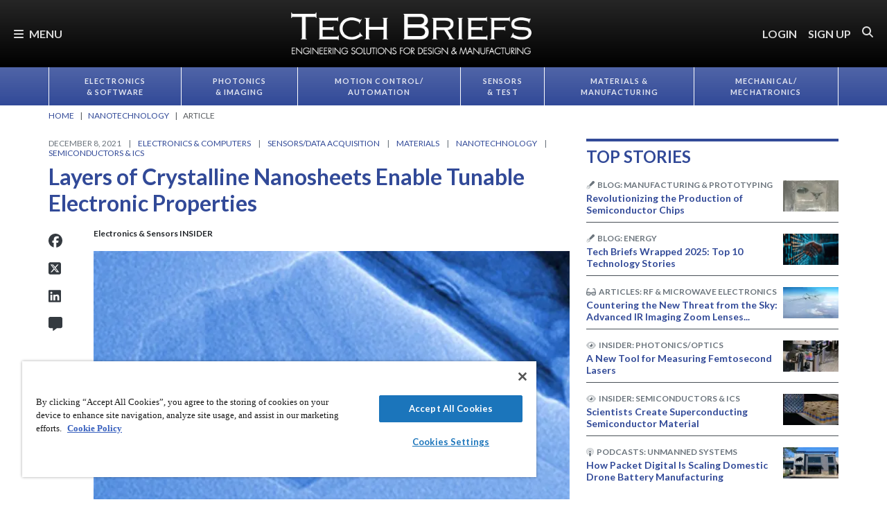

--- FILE ---
content_type: text/html; charset=utf-8
request_url: https://www.google.com/recaptcha/api2/aframe
body_size: 183
content:
<!DOCTYPE HTML><html><head><meta http-equiv="content-type" content="text/html; charset=UTF-8"></head><body><script nonce="M86Dyy3JOMKVJI6B5utDnw">/** Anti-fraud and anti-abuse applications only. See google.com/recaptcha */ try{var clients={'sodar':'https://pagead2.googlesyndication.com/pagead/sodar?'};window.addEventListener("message",function(a){try{if(a.source===window.parent){var b=JSON.parse(a.data);var c=clients[b['id']];if(c){var d=document.createElement('img');d.src=c+b['params']+'&rc='+(localStorage.getItem("rc::a")?sessionStorage.getItem("rc::b"):"");window.document.body.appendChild(d);sessionStorage.setItem("rc::e",parseInt(sessionStorage.getItem("rc::e")||0)+1);localStorage.setItem("rc::h",'1768903917820');}}}catch(b){}});window.parent.postMessage("_grecaptcha_ready", "*");}catch(b){}</script></body></html>

--- FILE ---
content_type: text/css
request_url: https://tags.srv.stackadapt.com/sa.css
body_size: -11
content:
:root {
    --sa-uid: '0-095a5b2e-0013-584a-6345-93f26c137477';
}

--- FILE ---
content_type: image/svg+xml
request_url: https://ka-p.fontawesome.com/releases/v6.7.2/svgs/duotone/microscope.svg?token=e04325f501
body_size: 120
content:
<svg xmlns="http://www.w3.org/2000/svg" viewBox="0 0 512 512"><!--! Font Awesome Pro 6.7.2 by @fontawesome - https://fontawesome.com License - https://fontawesome.com/license (Commercial License) Copyright 2024 Fonticons, Inc. --><defs><style>.fa-secondary{opacity:.4}</style></defs><path class="fa-secondary" d="M96 400c0 8.8 7.2 16 16 16l192 0c8.8 0 16-7.2 16-16s-7.2-16-16-16l-192 0c-8.8 0-16 7.2-16 16zM160 32l96 0c0-17.7-14.3-32-32-32L192 0c-17.7 0-32 14.3-32 32z"/><path class="fa-primary" d="M128 64c0-17.7 14.3-32 32-32l96 0c17.7 0 32 14.3 32 32l0 224c0 17.7-14.3 32-32 32c0 17.7-14.3 32-32 32l-32 0c-17.7 0-32-14.3-32-32c-17.7 0-32-14.3-32-32l0-224zM512 320c0 49.2-18.5 94-48.9 128l16.9 0c17.7 0 32 14.3 32 32s-14.3 32-32 32l-160 0L32 512c-17.7 0-32-14.3-32-32s14.3-32 32-32l288 0c70.7 0 128-57.3 128-128s-57.3-128-128-128l0-64c106 0 192 86 192 192z"/></svg>